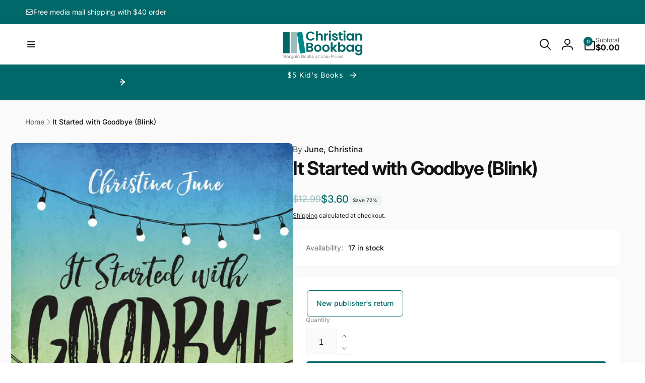

--- FILE ---
content_type: text/css
request_url: https://christianbookbag.com/cdn/shop/t/28/assets/component-cart-items.css?v=164406201800456674491763579098
body_size: 195
content:
.cart-items,.cart-items tbody{display:block;width:100%}.cart-items td:not(.alert),.cart-items th{padding:0;border:none}.cart-item{--media-width: 7.5rem;display:grid;grid-template:repeat(2,auto) / var(--media-width) repeat(3,1fr);gap:1rem;margin-bottom:0}.cart-item:last-child{margin-bottom:1rem}.cart-item--border{border-top:.1rem solid rgba(var(--color-foreground),.05);margin-top:2rem}.cart-items .cart-item:not(:first-child) .cart-item__media,.cart-items .cart-item:not(:first-child) .cart-item__details{padding-top:2rem}.cart-item__media{grid-row:1 / 3;width:auto}.cart-item__image{max-width:100%;height:auto}.cart-item>*+*{padding-inline-start:1rem}.cart-item__price-wrapper .cart-item__discounted-prices{display:flex;flex-direction:column;gap:.6rem}.cart-drawer .unit-price{margin-top:.6rem}@media screen and (max-width: 749px){.cart__item cart-remove-button{margin-inline-start:0}.cart-item__quantity{grid-column:2 / 5;grid-row:3}.cart-item__quantity-wrapper .quantity{--add-width: 5rem}.cart-item__quantity-wrapper .quantity__input{border-radius:var(--inputs-radius)}}.cart-item__totals{grid-column:2 / 5}.cart-items *.right{text-align:end}@media screen and (min-width: 750px){.cart-item__image{max-width:100%}}.cart-item__details{font-size:1.6rem;line-height:calc(1 + .4 / var(--font-body-scale))}.cart-item__details>*{margin:0}.cart-item__details>*+*{margin-top:.3rem}.cart-item__media{position:relative}.cart-item__name{text-decoration:none;display:block}.cart-item__price-wrapper>*{display:block;margin:0;padding:0}.cart-item__discounted-prices dd{margin:0}.cart-item__discounted-prices .cart-item__old-price{font-size:1.4rem}.cart-item__old-price{opacity:.7}.cart-item__final-price{font-weight:400}.product-option{font-size:1.4rem;word-break:break-all;line-height:calc(1 + .5 / var(--font-body-scale))}.cart-item__link{border-radius:.8rem}cart-remove-button .link{padding:0;display:flex}.cart-item .loading-overlay{top:50%;inset-inline-start:auto;inset-inline-end:0;width:calc(4.5rem / var(--font-body-scale));transform:translateY(-50%)}.cart-item .loading-overlay .loading-overlay__spinner{height:1.8rem}.cart-item .loading-overlay:not(.hidden)~*{visibility:hidden}.cart-item__error{margin:0;grid-column:1 / end}.cart-item__error-text{font-size:1.2rem;order:1}.cart-item__error svg{flex-shrink:0;width:1.2rem;margin-inline-end:.3rem}.cart-item__error-text:empty+svg{display:none}.product-option+.product-option{margin-top:.4rem}.product-option *{display:inline;margin:0}.cart-items thead th{text-transform:uppercase}.cart-item__details{grid-column:2 / 5}@media screen and (max-width: 749px){.cart-items,.cart-items thead,.cart-items tbody{display:block;width:100%}.cart-item:last-child{margin-bottom:0}.cart-item__media{grid-row:1 / 3}}.cart-item__error-text+svg{margin-top:.4rem}.cart-items th{border-bottom:.1rem solid rgba(var(--color-foreground),.08);padding-bottom:1.5rem}@media screen and (min-width: 750px){.cart-items{border-spacing:0;border-collapse:separate;box-shadow:none;width:100%;display:table}.cart-items thead th:first-child{width:50%}.cart-items th+th{padding-inline-start:4rem}.cart-item{--media-width: 9rem;gap:1.5rem}.cart-items .cart-item:not(:first-child) .cart-item__quantity{padding-top:2rem}.cart-item__quantity{grid-row:1 / 3;grid-column:end}.cart-item__quantity-wrapper{flex-direction:column;align-items:end;height:100%}}@media screen and (min-width: 990px){.cart-items thead th:first-child{width:60%}}.cart-item__vendor{word-break:break-all}
/*# sourceMappingURL=/cdn/shop/t/28/assets/component-cart-items.css.map?v=164406201800456674491763579098 */
